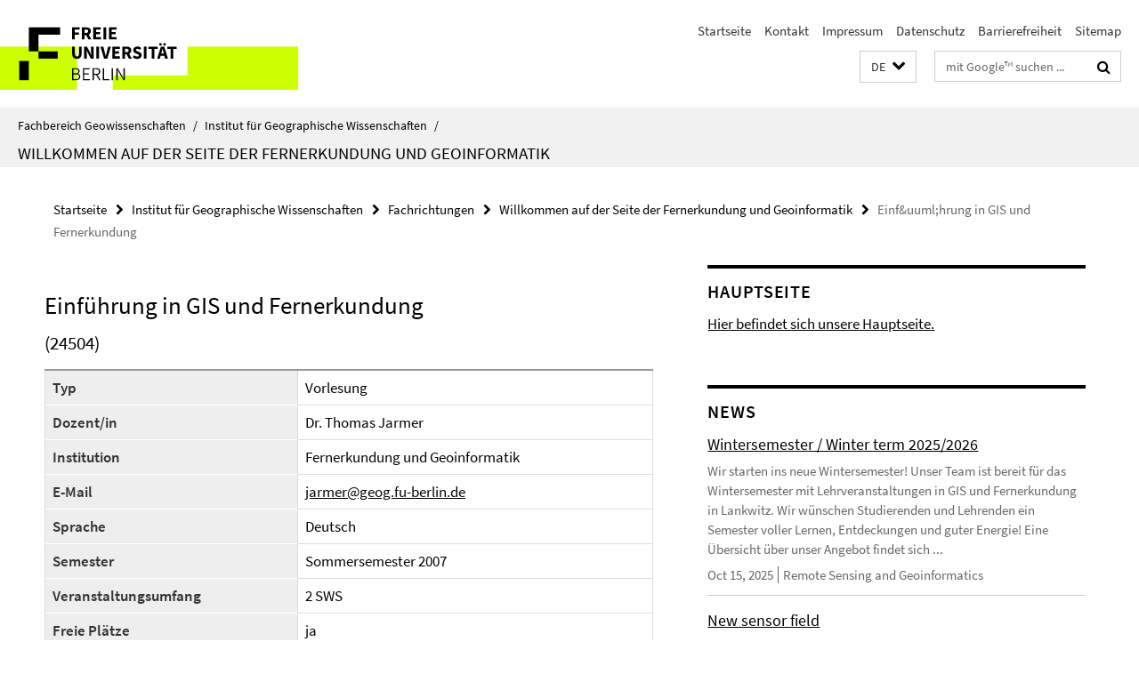

--- FILE ---
content_type: text/html; charset=utf-8
request_url: https://www.geo.fu-berlin.de/geog/fachrichtungen/geoinformatik/index.html?comp=navbar&irq=1&pm=0
body_size: 163
content:
<!-- BEGIN Fragment default/26011920/navbar-wrapper/27100231/1654608222/?134247:1800 -->
<!-- BEGIN Fragment default/26011920/navbar/94610aefaf275023aade347ef57af3cee9c30809/?131247:86400 -->
<!-- END Fragment default/26011920/navbar/94610aefaf275023aade347ef57af3cee9c30809/?131247:86400 -->
<!-- END Fragment default/26011920/navbar-wrapper/27100231/1654608222/?134247:1800 -->


--- FILE ---
content_type: text/html; charset=utf-8
request_url: https://www.geo.fu-berlin.de/en/geog/fachrichtungen/geoinformatik/news/index.html?irq=1&page=1
body_size: 1439
content:
<!-- BEGIN Fragment default/26011920/news-box-wrapper/1/30940498/1721829432/?131440:113 -->
<!-- BEGIN Fragment default/26011920/news-box/1/5a995a3a6e0095c4de4dabbbbeb72c7f09a73574/?141247:3600 -->
<a href="/en/geog/fachrichtungen/geoinformatik/news/20251015_Winterterm.html"><div class="box-news-list-v1-element"><p class="box-news-list-v1-title"><span>Wintersemester / Winter term 2025/2026</span></p><p class="box-news-list-v1-abstract">Wir starten ins neue Wintersemester! Unser Team ist bereit für das Wintersemester mit Lehrveranstaltungen in GIS und Fernerkundung in Lankwitz. Wir wünschen Studierenden und Lehrenden ein Semester voller Lernen, Entdeckungen und guter Energie! Eine Übersicht über unser Angebot findet sich ...</p><p class="box-news-list-v1-date">Oct 15, 2025<span class="box-news-list-v1-category" title="Source: Remote Sensing and Geoinformatics">Remote Sensing and Geoinformatics</span></p></div></a><a href="/en/geog/fachrichtungen/geoinformatik/news/20250714_sensorfield.html"><div class="box-news-list-v1-element"><p class="box-news-list-v1-title"><span>New sensor field</span></p><p class="box-news-list-v1-abstract"> In Brandenburg, we’ve set up a TTN-connected station to monitor soil moisture &amp; light intensity—exploring how these factors affect young oak seedlings growing under mature pines. </p><p class="box-news-list-v1-date">Jul 14, 2025<span class="box-news-list-v1-category" title="Source: Remote Sensing and Geoinformatics">Remote Sensing and Geoinformatics</span></p></div></a><a href="/en/geog/fachrichtungen/geoinformatik/news/20250622_LNDW.html"><div class="box-news-list-v1-element"><p class="box-news-list-v1-title"><span>Our team at LNDW 2025</span></p><p class="box-news-list-v1-abstract">🌲 Curious about what trees do for us—and how we can measure it? Visit us at  #LNDW2025  in the Theaterhof of the Silberlaube  #FUBerlin  on June 28th! Together we use our new laser scanner to turn trees into 3D models to study their health, structure, &amp; carbon storage. Don’t miss it! ...</p><p class="box-news-list-v1-date">Jun 17, 2025<span class="box-news-list-v1-category" title="Source: Remote Sensing and Geoinformatics">Remote Sensing and Geoinformatics</span></p></div></a><div class="cms-box-prev-next-nav box-news-list-v1-nav"><a class="cms-box-prev-next-nav-overview box-news-list-v1-nav-overview" href="/en/geog/fachrichtungen/geoinformatik/news/index.html" rel="contents" role="button" title="overview News"><span class="icon-cds icon-cds-overview"></span></a><span class="cms-box-prev-next-nav-arrow-prev disabled box-news-list-v1-nav-arrow-prev" title="previous page"><span class="icon-cds icon-cds-arrow-prev disabled"></span></span><span class="cms-box-prev-next-nav-pagination box-news-list-v1-pagination" title="page 1 of 10 pages"> 1 / 10 </span><span class="cms-box-prev-next-nav-arrow-next box-news-list-v1-nav-arrow-next" data-ajax-url="/en/geog/fachrichtungen/geoinformatik/news/index.html?irq=1&amp;page=2" onclick="Luise.AjaxBoxNavigation.onClick(event, this)" rel="next" role="button" title="next page"><span class="icon-cds icon-cds-arrow-next"></span></span></div><!-- END Fragment default/26011920/news-box/1/5a995a3a6e0095c4de4dabbbbeb72c7f09a73574/?141247:3600 -->
<!-- END Fragment default/26011920/news-box-wrapper/1/30940498/1721829432/?131440:113 -->
